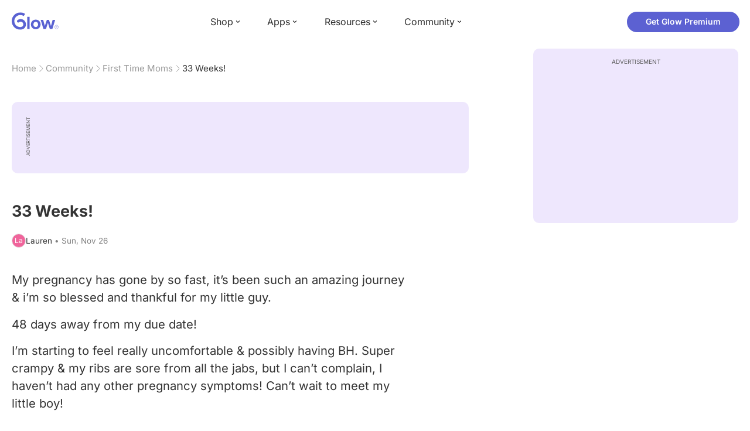

--- FILE ---
content_type: text/html; charset=utf-8
request_url: https://glowing.com/community/topic/2872538/33-weeks
body_size: 7850
content:

<!DOCTYPE html>
<!--[if lt IE 7]>      <html class="no-js lt-ie9 lt-ie8 lt-ie7"> <![endif]-->
<!--[if IE 7]>         <html class="no-js lt-ie9 lt-ie8"> <![endif]-->
<!--[if IE 8]>         <html class="no-js lt-ie9"> <![endif]-->
<!--[if gt IE 8]><!-->
<html lang="en" class="no-js"> <!--<![endif]-->
<head>
    <meta charset="utf-8">
    <meta http-equiv="X-UA-Compatible" content="IE=edge">
    <meta name="p:domain_verify" content="5c661ee65fb3ecb3a0a40b37dfc1afb7">
    <meta name="msapplication-TileColor" content="#9C82EE">

    <!-- SEO -->
    <title>33 Weeks! - Glow Community</title>
<meta name="description" content="My pregnancy has gone by so fast, it’s been such an amazing journey & i’m so blessed and thankful for my little guy. 48 days away from my due date! I’m starti…" />
<link rel="canonical" href="https://glowing.com/community/topic/2872538/33-weeks" />
<meta name="og:type" content="article" />
<meta name="og:title" content="33 Weeks!" />
<meta name="og:description" content="My pregnancy has gone by so fast, it’s been such an amazing journey & i’m so blessed and thankful for my little guy. 48 days away from my due date! I’m starti…" />
<meta name="og:image" content="https://asset-cf-cdn.glowing.com/forum/topic/27de382e53eec78af350a30254093d5b.jpg" />
<meta name="og:url" content="/community/topic/2872538/33-weeks" />
<meta name="og:site_name" content="Glow" />
<meta name="twitter:card" content="summary" />
<meta name="twitter:title" content="33 Weeks!" />
<meta name="twitter:site" content="@GlowHQ" />
<meta name="twitter:description" content="My pregnancy has gone by so fast, it’s been such an amazing journey & i’m so blessed and thankful for my little guy. 48 days away from my due date! I’m starti…" />
<meta name="twitter:image" content="https://asset-cf-cdn.glowing.com/forum/topic/27de382e53eec78af350a30254093d5b.jpg" />
<meta name="twitter:app:name:iphone" content="Glow" />
<meta name="twitter:app:id:iphone" content="638021335" />
<meta name="twitter:app:url:iphone" content="/community/topic/2872538/33-weeks" />
<meta name="twitter:app:name:googleplay" content="Glow" />
<meta name="twitter:app:id:googleplay" content="com.glow.android" />
<meta name="twitter:app:url:googleplay" content="/community/topic/2872538/33-weeks" />


    <script type="application/ld+json">
{
    "@context": "https://schema.org",
    "@type": "BreadcrumbList",
    "itemListElement": [
        {
            "@type": "ListItem",
            "position": 1,
            "name": "Home",
            "item": "https://glowing.com"
        },
        {
            "@type": "ListItem",
            "position": 2,
            "name": "Community",
            "item": "https://glowing.com/community"
        },
        {
            "@type": "ListItem",
            "position": 3,
            "name": "First Time Moms",
            "item": "https://www.glowing.com/community/group/72057594037928009/first-time-moms"
        },
        {
            "@type": "ListItem",
            "position": 4,
            "name": "33 Weeks!"
        }
    ]
}
    </script>

    


    <script type="application/ld+json">
{
    "name": "Glow",
    "url": "https://glowing.com",
    "sameAs": [
        "https://www.facebook.com/glow",
        "https://x.com/GlowHQ",
        "https://www.pinterest.com/glowhq/",
        "https://www.instagram.com/glowhq/",
        "https://en.wikipedia.org/wiki/Glow_(app)",
        "https://www.crunchbase.com/organization/glow",
        "https://www.linkedin.com/company/glow-inc/"
    ],
    "logo": {
        "url": "https://glowing.com/wp-content/uploads/2025/08/glow_logo.png",
        "contentUrl": "https://glowing.com/wp-content/uploads/2025/08/glow_logo.png",
        "width": 336,
        "height": 336,
        "caption": "Glow",
        "inLanguage": "en-US",
        "@type": "ImageObject",
        "@id": "https://glowing.com/#organizationLogo"
    },
    "image": {
        "url": "https://glowing.com/wp-content/uploads/2025/08/glow_logo.png",
        "contentUrl": "https://glowing.com/wp-content/uploads/2025/08/glow_logo.png",
        "width": 336,
        "height": 336,
        "caption": "Glow",
        "inLanguage": "en-US",
        "@type": "ImageObject",
        "@id": "https://glowing.com/#organizationLogo"
    },
    "@type": "Organization",
    "@id": "https://glowing.com/#organization",
    "@context": "https://schema.org"
}
    </script>

    


    <script type="application/ld+json">
{
    "headline": "33 Weeks!",
    "text": "My pregnancy has gone by so fast, it\u2019s been such an amazing journey & i\u2019m so blessed and thankful for my little guy. 48 days away from my due date! I\u2019m starting to feel really uncomfortable & possibly having BH. Super crampy & my ribs are sore from all the jabs, but I can\u2019t complain, I haven\u2019t had any other pregnancy symptoms! Can\u2019t wait to meet my little boy! I would like to see everyone else around this time in their pregnancy! Please feel free to post your photos!\ud83d\udc96\ud83d\udc95\ud83d\udc96\ud83d\udc95\ud83d\udc96",
    "url": "/community/topic/2872538/33-weeks",
    "image": "https://asset-cf-cdn.glowing.com/forum/topic/27de382e53eec78af350a30254093d5b.jpg",
    "mainEntityOfPage": "/community/topic/2872538/33-weeks",
    "author": {
        "name": "Lauren",
        "@type": "Person"
    },
    "datePublished": "2017-11-26T05:03:47Z",
    "dateModified": "2017-11-26T16:47:45Z",
    "interactionStatistic": [
        {
            "interactionType": {
                "type": "CommentAction"
            },
            "userInteractionCount": 2,
            "@type": "InteractionCounter"
        },
        {
            "interactionType": {
                "type": "LikeAction"
            },
            "userInteractionCount": 6,
            "@type": "InteractionCounter"
        }
    ],
    "comment": [
        {
            "text": "[This content isn't supported on the web. Please download the Glow app to read it.]",
            "author": {
                "name": "Sami",
                "@type": "Person"
            },
            "datePublished": "2017-11-26T23:11:13Z",
            "dateModified": "2017-11-26T23:11:13Z",
            "interactionStatistic": [
                {
                    "interactionType": {
                        "type": "LikeAction"
                    },
                    "userInteractionCount": 1,
                    "@type": "InteractionCounter"
                }
            ],
            "@type": "Comment"
        },
        {
            "text": "32 weeks tomorrow!",
            "author": {
                "name": "miranda",
                "@type": "Person"
            },
            "datePublished": "2017-11-26T23:11:12Z",
            "dateModified": "2017-11-26T23:11:12Z",
            "interactionStatistic": [
                {
                    "interactionType": {
                        "type": "LikeAction"
                    },
                    "userInteractionCount": 1,
                    "@type": "InteractionCounter"
                }
            ],
            "@type": "Comment"
        }
    ],
    "@type": "DiscussionForumPosting",
    "@context": "https://schema.org"
}
    </script>

    

    <!-- UI Metas -->
    <link href="https://cdn.glowing.com/web/build/favicon.ico" rel="icon"/>
<meta content="width=device-width,initial-scale=1,maximum-scale=1,user-scalable=no" name="viewport"/>
<meta content="#000000" name="theme-color"><style>@font-face{font-family:Inter;font-style:normal;font-weight:400;font-display:swap;src:url(/static/fonts/inter-400.woff2) format('woff2')}@font-face{font-family:Inter;font-style:normal;font-weight:500;font-display:swap;src:url(/static/fonts/inter-500.woff2) format('woff2')}@font-face{font-family:Inter;font-style:normal;font-weight:600;font-display:swap;src:url(/static/fonts/inter-600.woff2) format('woff2')}@font-face{font-family:Inter;font-style:normal;font-weight:700;font-display:swap;src:url(/static/fonts/inter-700.woff2) format('woff2')}:root{--gl-font-family:"Inter",-apple-system,BlinkMacSystemFont,Avenir Next,Avenir,Segoe UI,Helvetica Neue,Helvetica,Cantarell,Ubuntu,arial,sans-serif;--gl-color-success:#47C426;--gl-color-safe:var(--gl-color-success);--gl-color-failed:#FD4343;--gl-color-error:var(--gl-color-failed);--gl-color-dangerous:var(--gl-color-failed);--gl-color-primary:#5c61d2;--gl-breakpoint-xx-desktop:1400px;--gl-breakpoint-x-desktop:1200px;--gl-breakpoint-desktop:960px;--gl-breakpoint-tablet:768px;--gl-breakpoint-mobile:480px;--gl-size-content-width-large:1264px;--gl-size-content-width-medium:1040px;--gl-size-content-width-small:720px;--gl-size-gap-x-large:48px;--gl-size-gap-large:24px;--gl-size-gap-medium:16px;--gl-size-gap-small:12px;--gl-size-gap-x-small:8px;--gl-size-gap-1:4px;--gl-size-gap-2:8px;--gl-size-gap-3:12px;--gl-size-gap-4:16px;--gl-size-gap-5:24px;--gl-size-gap-6:32px;--gl-size-gap-7:40px;--gl-size-gap-8:48px;--gl-size-gap-9:56px;--gl-size-gap-10:64px;--gl-text-title-weight:600;--gl-text-title-primary-color:#333333;--gl-text-title-secondary-color:#5C5C5C;--gl-text-title-tertiary-color:#999999;--gl-text-title-lineHeight-large:1.1;--gl-text-title-size-large:2.5rem;--gl-text-title-lineHeight-medium:1.1;--gl-text-title-size-medium:2rem;--gl-text-title-lineHeight-small:1.1;--gl-text-title-size-small:1.5rem;--gl-text-subtitle-lineHeight:1.1;--gl-text-subtitle-size:1.5rem;--gl-text-subtitle-weight:400;--gl-text-body-lineHeight-x-large:1.5;--gl-text-body-size-x-large:1.5rem;--gl-text-body-lineHeight-large:1.5;--gl-text-body-size-large:1.125rem;--gl-text-body-lineHeight-medium:1.4285;--gl-text-body-size-medium:1rem;--gl-text-body-lineHeight-small:1.66666;--gl-text-body-size-small:0.875rem;--gl-text-body-size-x-small:0.75rem;--gl-text-body-primary-color:#333333;--gl-text-body-secondary-color:#5C5C5C;--gl-text-body-tertiary-color:#808080;--gl-text-body-danger-color:#FD4343;--gl-text-paragraph-lineHeight-x-large:1.5;--gl-text-paragraph-size-x-large:1.5rem;--gl-text-paragraph-lineHeight-large:1.5;--gl-text-paragraph-size-large:1.125rem;--gl-text-paragraph-lineHeight-medium:1.4285;--gl-text-paragraph-size-medium:1rem;--gl-text-paragraph-lineHeight-small:1.66666;--gl-text-paragraph-size-small:0.875rem;--gl-text-paragraph-primary-color:#333333;--gl-text-paragraph-secondary-color:#5C5C5C;--gl-text-paragraph-tertiary-color:#808080;--gl-btn-color-primary:var(--gl-color-primary);--gl-btn-color-secondary:#5C5C5C;--gl-btn-color-tertiary:#999999;--gl-btn-color-primary-gradient:linear-gradient(to right, #5F63CC, #DE9AE8);--gl-btn-border-width:1px;--gl-btn-title-line-height:1;--gl-btn-title-font-size:18px;--gl-btn-title-font-weight:700;--gl-btn-size-large-height:48px;--gl-btn-size-large-horizontal-padding:32px;--gl-btn-size-large-border-radius:24px;--gl-btn-size-medium-height:37px;--gl-btn-size-medium-horizontal-padding:24px;--gl-btn-size-medium-border-radius:19px;--gl-btn-size-small-height:30px;--gl-btn-size-small-horizontal-padding:16px;--gl-btn-size-small-border-radius:16px;--gl-btn-size-x-small-height:24px;--gl-btn-size-x-small-horizontal-padding:8px;--gl-btn-size-x-small-border-radius:12px;--gl-link-color-primary:var(--gl-color-primary);--gl-border-radius-small:4px;--gl-border-radius-medium:8px;--gl-border-radius-large:16px;--gl-border-radius-x-large:24px;--gl-border-radius-2x-large:32px;--gl-border-radius-3x-large:40px;--gl-border-radius-4x-large:48px;--gl-border-color-primary:var(--gl-color-primary);--gl-border-color-secondary:#E1E5E9}@media (min-width:768px){:root{--gl-size-gap-x-large:64px;--gl-size-gap-large:32px;--gl-size-gap-medium:24px;--gl-size-gap-small:16px;--gl-size-gap-x-small:12px;--gl-size-gap-1:8px;--gl-size-gap-2:16px;--gl-size-gap-3:24px;--gl-size-gap-4:32px;--gl-size-gap-5:40px;--gl-size-gap-6:48px;--gl-size-gap-7:56px;--gl-size-gap-8:64px;--gl-size-gap-9:72px;--gl-size-gap-10:80px}}*,::after,::before{box-sizing:border-box}html{touch-action:manipulation;font-size:16px}body{font-size:1rem;font-family:var(--gl-font-family);color:#333;-webkit-font-smoothing:antialiased;-moz-osx-font-smoothing:grayscale}button,input,select,textarea{font-size:inherit;font-family:inherit;color:#333}input[type=date]::-webkit-calendar-picker-indicator,input[type=date]::-webkit-clear-button,input[type=date]::-webkit-inner-spin-button{display:none}@media (min-width:960px){html{font-size:18px}}</style><link as="font" crossorigin="anonymous" href="/static/fonts/inter-400.woff2" rel="preload" type="font/woff2"/><link as="font" crossorigin="anonymous" href="/static/fonts/inter-500.woff2" rel="preload" type="font/woff2"/><link as="font" crossorigin="anonymous" href="/static/fonts/inter-600.woff2" rel="preload" type="font/woff2"/><link as="font" crossorigin="anonymous" href="/static/fonts/inter-700.woff2" rel="preload" type="font/woff2"/><link href="https://cdn.glowing.com/web/build/static/css/17.56bf95b1.chunk.css" rel="stylesheet"/></meta>


    <!-- Inject datas -->
    <script>
        window.__glow_csrf_token = "IjcwODMyZTExYTIxZmQ5YmE1N2E5Mzg4NjZlMzVlY2Y5ZGVlZTQ3MjIi.HFNd0g.nDeXEpsEhmqKNKpYLfsuo9pEujw";

        
        window.glCurrUser = undefined;
        

        
        window.__gl_page_init_data = {"replies": [{"author": {"bio": "", "first_name": "Sami", "profile_image": "https://pic-dyn.glowing.com/pho2ipoybKDZW_dQnQXd3GMTC2o=/64x64/https://asset-cf-cdn.glowing.com/profile/aaa362d85e90a18e2976c24aa8255ad6.jpg"}, "blur_images": false, "br_purchase_uuid": null, "content": "\u003cdiv\u003e\u003cimg src=\"https://asset-cf-cdn.glowing.com/forum/reply/f08e25fb7f154e701b7184929a193bc0.jpg\" data-width=\"1079\" data-height=\"2221\"\u003e\u003c/img\u003e\u003c/div\u003e", "count_dislikes": 0, "count_likes": 1, "count_replies": 0, "disliked": false, "flags": 0, "id": "27818580", "is_anonymous": 0, "liked": false, "low_rating": false, "product_link": null, "product_platform_title": null, "product_title": null, "replies": [], "reply_to": 0, "stickers": [], "str_time_created": "Sun, Nov 26 2017", "time_created": 1511677952, "time_modified": 1511737873, "time_removed": 0, "topic_id": 2872538, "user_id": 4613720}, {"author": {"bio": "\ud83d\udc99\ud83d\udcab\ud83d\udc99 mummy to my Boo Bear \ud83d\udc99\ud83d\udc63\ud83d\udc99", "first_name": "miranda", "profile_image": "https://pic-dyn.glowing.com/n29d22-OEnESpyaiO0aPNWjFm3E=/64x64/https://asset-cf-cdn.glowing.com/profile/6f51fe1819e96a4d0784cf4fb94c4d16.jpg"}, "blur_images": false, "br_purchase_uuid": null, "content": "\u003cp\u003e32 weeks tomorrow!\u003c/p\u003e\u003cdiv\u003e\u003cimg src=\"https://asset-cf-cdn.glowing.com/forum/reply/4aa2c339f4ab6fd7f4d7d378e4c6c5de.jpg\" data-width=\"1440\" data-height=\"2560\"\u003e\u003c/img\u003e\u003c/div\u003e", "count_dislikes": 0, "count_likes": 1, "count_replies": 0, "disliked": false, "flags": 0, "id": "27816929", "is_anonymous": 0, "liked": false, "low_rating": false, "product_link": null, "product_platform_title": null, "product_title": null, "replies": [], "reply_to": 0, "stickers": [], "str_time_created": "Sun, Nov 26 2017", "time_created": 1511673109, "time_modified": 1511737872, "time_removed": 0, "topic_id": 2872538, "user_id": 3505121}], "topic": {"author": {"bio": "", "first_name": "Lauren", "profile_image": "https://pic-dyn.glowing.com/SN55wpnPG33Irpzb-oFah2RFhE8=/64x64/https://asset-cf-cdn.glowing.com/profile/f3c58ac03621e898e241d79f4af81bc8.jpg", "short_name": "La"}, "blur_images": false, "br_uuid": null, "can_access": 1, "category_id": 0, "content": "\u003cp\u003eMy pregnancy has gone by so fast, it\u2019s been such an amazing journey \u0026 i\u2019m so blessed and thankful for my little guy.\u003c/p\u003e\u003cp\u003e48 days away from my due date! \u003c/p\u003e\u003cp\u003eI\u2019m starting to feel really uncomfortable \u0026 possibly having BH. Super crampy \u0026 my ribs are sore from all the jabs,  but I can\u2019t complain, I haven\u2019t had any other pregnancy symptoms! Can\u2019t wait to meet my little boy! \u003c/p\u003e\u003cp\u003eI would like to see everyone else around this time in their pregnancy! Please feel free to post your photos!\ud83d\udc96\ud83d\udc95\ud83d\udc96\ud83d\udc95\ud83d\udc96\u003c/p\u003e\u003cdiv\u003e\u003cimg src=\"https://asset-cf-cdn.glowing.com/forum/topic/27de382e53eec78af350a30254093d5b.jpg\"\u003e\u003c/img\u003e\u003c/div\u003e", "content_img_thumbnail_256": {"3446970234628766979": "https://pic-dyn.glowing.com/jE9UwxuSjpDXaK2AYA94q4zCFq4=/256x256/https://asset-cf-cdn.glowing.com/forum/topic/27de382e53eec78af350a30254093d5b.jpg"}, "count": 0, "count_dislikes": 0, "count_hint": "", "count_likes": 6, "count_replies": 2, "count_subreplies": 0, "desc": "My pregnancy has gone by so fast, it\u2019s been such an amazing journey \u0026 i\u2019m so...", "disable_ads": false, "disable_comment": 0, "disliked": false, "extracted_images": ["https://asset-cf-cdn.glowing.com/forum/topic/27de382e53eec78af350a30254093d5b.jpg"], "featured_topic_id": null, "flags": 0, "goods_uuid_list": null, "group": {"admin_only": false, "category": {"background_color": "#67cb4b", "category_color": 6802251, "description": "Pregnant? Join groups to discuss your unique pregnancy journey. Find your bump buddies!", "id": 3, "name": "Nurture", "short_desc": "Pregnancy"}, "category_color": "#67cb4b", "category_id": 3, "color": "#67cb4b", "creator_id": 60077, "creator_name": "Glow", "description": "Is this your first pregnancy? Here\u0027s a group just for you.", "flags": 1280, "id": "72057594037928009", "image": "https://asset-cf-cdn.glowing.com/forum/group/256x256/4dbd6d77f5a9de507494c5b0370dc966.jpg", "indexable": 1, "members": 3966365, "members_display": "3m+", "name": "First Time Moms", "slug": "first-time-moms", "subscribed": false, "thumbnail_64": "https://pic-dyn.glowing.com/ZPMZtBASsml1l_utNNCv-NJrp-c=/64x64/https://pic.glowing.com/forum/group/256x256/4dbd6d77f5a9de507494c5b0370dc966.jpg", "time_created": 1407483267, "time_modified": 1498736624, "time_removed": 0, "url": "https://www.glowing.com/community/group/72057594037928009/first-time-moms"}, "group_id": 72057594037928009, "id": "2872538", "image": null, "is_anonymous": 0, "is_countable": 0, "is_locked": 0, "is_photo": 0, "is_pinned": 0, "is_poll": 0, "is_post": true, "is_tmi": 0, "last_reply_time": 1511677952, "liked": false, "low_rating": false, "next_topic": {"br_uuid": null, "category_id": 0, "content": "\u003cp\u003eI\u0027m almost 28weeks pregnant and I\u0027m never hungry I have to literally make myself eat or I won\u0027t actually eat anything at all through out the day and wen I do eat I end up feeling absolutely horrible and like I want to vomit is this happening to anyone else and if it is is it something really serious that I need to talk to my Dr about?  im a ftm and I\u0027m kinda getting nervous about it and my fiance keeps pestering me about eating and is getting worried too\u003c/p\u003e", "content_img_thumbnail_256": {}, "count_dislikes": 0, "count_likes": 2, "count_replies": 2, "count_subreplies": 0, "flags": 0, "goods_uuid_list": null, "group_id": 72057594037928009, "id": 2872873, "image": null, "last_reply_time": 1511687428, "reply_user_id": 72057594050502740, "show_as_br_story": null, "stickers": [], "tags": [], "thumbnail": null, "time_created": 1511685821, "time_modified": 1511725866, "time_removed": 0, "title": "hunger", "url": "https://glowing.com/community/topic/2872873/hunger", "url_abstract": "", "url_icon": null, "url_path": null, "url_title": "", "user_id": 4777569, "video_length": 0, "video_url": null}, "posted_by_admin": false, "premium": 0, "previous_topic": {"br_uuid": null, "category_id": 0, "content": "\u003cp\u003eSo I will be 30 weeks on Monday. All weekend I have had these sharp like twings of pain it feels like it\u0027s in my cervix but I\u0027m not really sure. I\u0027m a FTM and I just curious about preterm labor. I don\u0027t want him to come out too soon. I Kinda wanna know what the signs are when you\u0027re going into labor and what it feels like. \u003c/p\u003e\u003cp\u003ePic for attention\u2764\ufe0f\u003c/p\u003e\u003cdiv\u003e\u003cimg src=\"https://asset-cf-cdn.glowing.com/forum/topic/13c5a8938a13c52096f6b4114031220a.jpg\"/\u003e\u003c/div\u003e", "content_img_thumbnail_256": {"2455685874500147098": "https://pic-dyn.glowing.com/MBPT77Rinr0AycCm29EC4r7jZxk=/256x256/https://asset-cf-cdn.glowing.com/forum/topic/13c5a8938a13c52096f6b4114031220a.jpg"}, "count_dislikes": 0, "count_likes": 3, "count_replies": 7, "count_subreplies": 3, "flags": 0, "goods_uuid_list": null, "group_id": 72057594037928009, "id": 2871967, "image": null, "last_reply_time": 1511674043, "reply_user_id": 72057594052108926, "show_as_br_story": null, "stickers": [], "tags": [], "thumbnail": null, "time_created": 1511660450, "time_modified": 1515533776, "time_removed": 0, "title": "Preterm labor?", "url": "https://glowing.com/community/topic/2871967/preterm-labor", "url_abstract": "", "url_icon": null, "url_path": null, "url_title": "", "user_id": 4478082, "video_length": 0, "video_url": null}, "reply_user_id": 4613720, "share_url": "https://glow.onelink.me/ijiM?af_xp=referral\u0026pid=User_invite\u0026c=hare_community_topic\u0026deep_link_value=%2Fcommunity%2Ftopic%2F2872538\u0026af_og_title=33+Weeks%21\u0026af_og_description=My+pregnancy+has+gone+by+so+fast%2C+it%E2%80%99s+been+such+an+amazing+journey+%26+i%E2%80%99m+so+blessed+and+thankful+for+my+little+guy.+48+days+away+from+my+due+date%21+I%E2%80%99m+starti%E2%80%A6\u0026af_og_image=https%3A%2F%2Fasset-cf-cdn.glowing.com%2Fforum%2Ftopic%2F27de382e53eec78af350a30254093d5b.jpg\u0026af_web_dp=https%3A%2F%2Fglowing.com%2F%2Fcommunity%2Ftopic%2F2872538", "short_content": "My pregnancy has gone by so fast, it\u2019s been such an amazing journey \u0026 i\u2019m so blessed and thankful for...", "show_as_br_story": null, "slug": "33-weeks", "slug_title": "33-weeks", "stickers": [], "str_time_created": "Sun, Nov 26", "tags": [], "tags_v2": [], "thumbnail": null, "time_created": 1511672627, "time_modified": 1511714865, "time_removed": 0, "title": "33 Weeks!", "total_votes": 0, "ttc": "none-ttc", "url": "https://glowing.com/community/topic/2872538/33-weeks", "url_abstract": "", "url_icon": null, "url_path": null, "url_title": "", "user_id": 72057594052124220, "video_length": 0, "video_url": null, "views_cnt": 338, "views_cnt_str": "338"}};
        

        
    </script>

    <script src="/dy/web-components.js"></script>
    <script src="/dy/3rd_lib_entry.js"></script>
    
    <script type="text/javascript">
        window._mNHandle = window._mNHandle || {};
        window._mNHandle.queue = window._mNHandle.queue || [];
        medianet_versionId = "3121199";
    </script>
    <script src="https://contextual.media.net/dmedianet.js?cid=8CU5KDU87" async="async"></script>

</head>

<body>

<gl-header></gl-header>


<div id="root"></div>

<script>!function(e){function t(t){for(var n,c,f=t[0],u=t[1],d=t[2],l=0,p=[];l<f.length;l++)c=f[l],Object.prototype.hasOwnProperty.call(o,c)&&o[c]&&p.push(o[c][0]),o[c]=0;for(n in u)Object.prototype.hasOwnProperty.call(u,n)&&(e[n]=u[n]);for(i&&i(t);p.length;)p.shift()();return a.push.apply(a,d||[]),r()}function r(){for(var e,t=0;t<a.length;t++){for(var r=a[t],n=!0,f=1;f<r.length;f++){var u=r[f];0!==o[u]&&(n=!1)}n&&(a.splice(t--,1),e=c(c.s=r[0]))}return e}var n={},o={14:0},a=[];function c(t){if(n[t])return n[t].exports;var r=n[t]={i:t,l:!1,exports:{}};return e[t].call(r.exports,r,r.exports,c),r.l=!0,r.exports}c.e=function(e){var t=[],r=o[e];if(0!==r)if(r)t.push(r[2]);else{var n=new Promise((function(t,n){r=o[e]=[t,n]}));t.push(r[2]=n);var a,f=document.createElement("script");f.charset="utf-8",f.timeout=120,c.nc&&f.setAttribute("nonce",c.nc),f.src=function(e){return c.p+"static/js/"+({}[e]||e)+"."+{0:"6c8b4fae",1:"3d4acde8",2:"24696cdc",3:"fa25d1db",4:"de3eb162",5:"de723986",6:"bd10a926",7:"58aeeae7",8:"b922a365",9:"8161808c",10:"11c4da6e",11:"f92e2f66",12:"0f90e299",15:"ff963fd0",16:"2ec2e52a",18:"40f6e07b",19:"17bb3c92",20:"c552ad1e",21:"a0dfca3c",22:"7ee45a3d",23:"bfbb5298",24:"2514fa51",25:"d7ae8a2d",26:"c7b9af54",27:"298e55ae",28:"3517ec48",29:"8922cd91",30:"bf4f4c86",31:"909dd5c5",32:"968f90ee",33:"32578dbf",34:"f30843f2",35:"a3c42e29",36:"2f83c597",37:"83cbf1e4",38:"4b40e695",39:"50e365e2",40:"95408e98",41:"196e441d",42:"6d378864",43:"d7877404",44:"49cc7b37",45:"6793840f",46:"4ccefd5e",47:"6e97148b",48:"5e5014a3",49:"ddd462ee",50:"0fad6e99",51:"180cb57d",52:"8b4932b4",53:"9854b930"}[e]+".chunk.js"}(e);var u=new Error;a=function(t){f.onerror=f.onload=null,clearTimeout(d);var r=o[e];if(0!==r){if(r){var n=t&&("load"===t.type?"missing":t.type),a=t&&t.target&&t.target.src;u.message="Loading chunk "+e+" failed.\n("+n+": "+a+")",u.name="ChunkLoadError",u.type=n,u.request=a,r[1](u)}o[e]=void 0}};var d=setTimeout((function(){a({type:"timeout",target:f})}),12e4);f.onerror=f.onload=a,document.head.appendChild(f)}return Promise.all(t)},c.m=e,c.c=n,c.d=function(e,t,r){c.o(e,t)||Object.defineProperty(e,t,{enumerable:!0,get:r})},c.r=function(e){"undefined"!=typeof Symbol&&Symbol.toStringTag&&Object.defineProperty(e,Symbol.toStringTag,{value:"Module"}),Object.defineProperty(e,"__esModule",{value:!0})},c.t=function(e,t){if(1&t&&(e=c(e)),8&t)return e;if(4&t&&"object"==typeof e&&e&&e.__esModule)return e;var r=Object.create(null);if(c.r(r),Object.defineProperty(r,"default",{enumerable:!0,value:e}),2&t&&"string"!=typeof e)for(var n in e)c.d(r,n,function(t){return e[t]}.bind(null,n));return r},c.n=function(e){var t=e&&e.__esModule?function(){return e.default}:function(){return e};return c.d(t,"a",t),t},c.o=function(e,t){return Object.prototype.hasOwnProperty.call(e,t)},c.p="https://cdn.glowing.com/web/build/",c.oe=function(e){throw console.error(e),e};var f=this["webpackJsonpreact-app-demo-ts"]=this["webpackJsonpreact-app-demo-ts"]||[],u=f.push.bind(f);f.push=t,f=f.slice();for(var d=0;d<f.length;d++)t(f[d]);var i=u;r()}([])</script>
<script src="https://cdn.glowing.com/web/build/static/js/17.be45ba68.chunk.js"></script>
<script src="https://cdn.glowing.com/web/build/static/js/main.1ecefc39.chunk.js"></script>



</body>
</html>